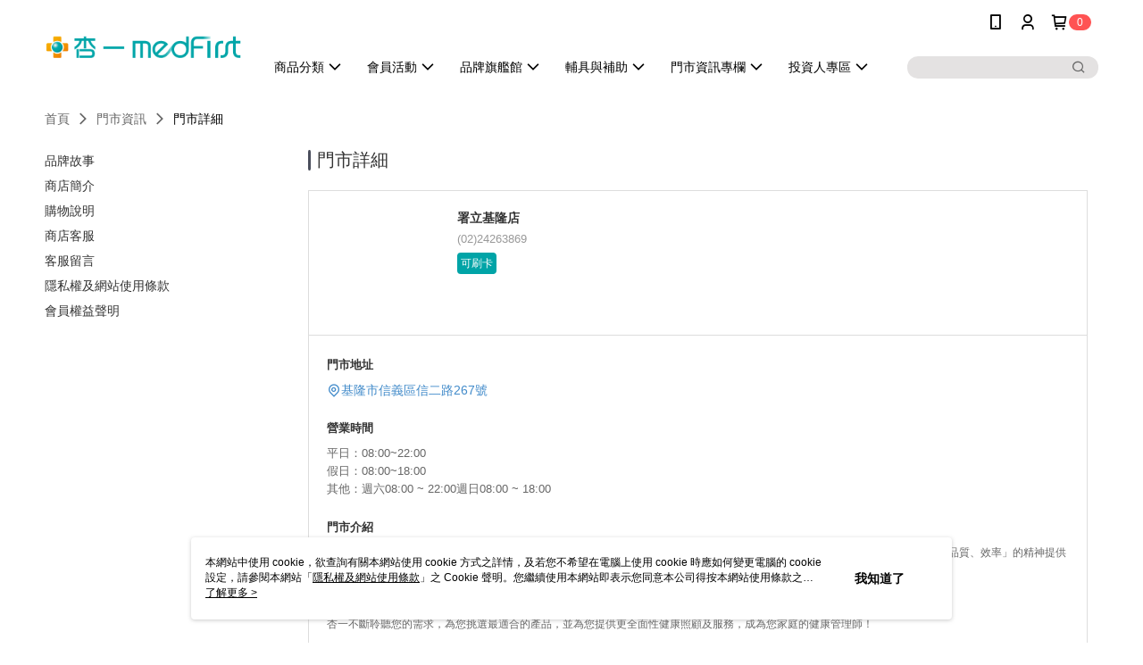

--- FILE ---
content_type: text/html; charset=utf-8
request_url: https://www.medfirst.com.tw/Shop/StoreDetail/41218/33373
body_size: 12066
content:
<!--This file is synced from MobileWebMallV2 -->

<!DOCTYPE html>

<html>
    <head>
        <title>
署立基隆店 | 杏一健康生活館        </title>
        
        <meta name="description" content="杏一累積多年經驗，由護理師、藥師、營養師等專業醫護人員，為消費者選擇不同時期所需的營養、保健、護理、衛生等相關產品。杏一秉持用愛心與耐心去關心您每一天的生活！首創網路購物提供長照補助購買輔具辦理，免出門輕鬆為您送到家！搭配APP購物優惠多更多，等您來體驗!(署立基隆店)">
    <!-- 防止「Google 網路檢索器」為特定網頁建立索引 -->

        <meta http-equiv="content-language" content="zh-TW" />
        <meta name="viewport" content="width=device-width, initial-scale=1, maximum-scale=1" />
        <meta name="google" content="notranslate" />
        <meta name="msvalidate.01" content="" />


        <meta property="fb:pages" content="medfirst01">


        <link rel="icon" href="//img.91app.com/webapi/images/o/16/16/ShopFavicon/41218/41218favicon?v=202601231801" />
        <link rel="shortcut icon" href="//img.91app.com/webapi/images/o/16/16/ShopFavicon/41218/41218favicon?v=202601231801" />
        <!-- hrefLangs start -->
        <!--This file is synced from MobileWebMallV2 -->


        <!-- hrefLangs end -->

        <link rel="stylesheet" href="//official-static.91app.com/V2/Scripts/dist/css/style.css?v=020260121070451">

        <!-- themeCore fonts å’Œ icons çš„æ¨£å¼ä½¿ç”¨ CMS çš„ CDNï¼Œæœ¬æ©Ÿé–‹ç™¼ä¹Ÿä½¿ç”¨ CMS çš„ CDN -->
        <link rel='stylesheet' href='https://cms-static.cdn.91app.com/lib/cms-theme-core/3.88.1/css/desktop.default.css?v=020260121070451'>
<link rel='stylesheet' href='https://cms-static.cdn.91app.com/cms/common/iconFonts/css/font-awesome.css?v=020260121070451' /><link rel='stylesheet' href='https://cms-static.cdn.91app.com/cms/common/iconFonts/css/icon91.css?v=020260121070451' />        <!-- ä½¿ç”¨ trinity-core çš„ baseStyle.css -->

        <!-- å®¢è£½åŒ– IconFont è¨­å®š -->
<link rel='stylesheet' href='https://cms-static.cdn.91app.com/cms/common/iconFonts/v1.1.15/nine1/nine1.css?v=20260121070451' />        <!-- å®¢è£½åŒ– Font-Family è¨­å®š -->
                
        <link rel="apple-touch-icon" href="//img.91app.com/webapi/images/t/512/512/ShopIcon/41218/0/01260218" />
        <link rel="apple-touch-icon" sizes="180x180" href="//img.91app.com/webapi/images/t/512/512/ShopIcon/41218/0/01260218" />
        <link rel="apple-touch-icon-precomposed" href="//img.91app.com/webapi/images/t/512/512/ShopIcon/41218/0/01260218" />
        <link rel="apple-touch-icon-precomposed" sizes="180x180" href="//img.91app.com/webapi/images/t/512/512/ShopIcon/41218/0/01260218" />

            <link rel="canonical" href="https://www.medfirst.com.tw/Shop/StoreDetail/41218/33373" />

<!--This file is synced from MobileWebMallV2 -->

<!-- Google Tag Manager -->
<script>(function(w,d,s,l,i){w[l]=w[l]||[];w[l].push({'gtm.start':
new Date().getTime(),event:'gtm.js'});var f=d.getElementsByTagName(s)[0],
j=d.createElement(s),dl=l!='dataLayer'?'&l='+l:'';j.async=true;j.src=
'https://www.googletagmanager.com/gtm.js?id='+i+dl;f.parentNode.insertBefore(j,f);
})(window,document,'script','dataLayer','GTM-P62HTRZ');</script>
<!-- End Google Tag Manager -->
        <!--This file is synced from MobileWebMallV2 -->
<!--Universal Google Analytics Start-->

<script>
        window.nineyi = window.nineyi || {};
        window.nineyi.googleAnalyticsSettingData = {
            GoogleAnalyticsTrackingId: 'UA-64266264-18',
            GoogleAnalytics4TrackingId: 'G-NWCP8PZKKN',
            CookieDomainSetting: document.location.hostname,
            originDomain: 'https://www.medfirst.com.tw',
            officialSsoDomain: 'service.91app.com',
            DefaultCurrencyCode: 'TWD',
            isEnableVipMemberOuterIdDimension: 'False' === 'True',
            customOuidDimensionName: '',
            isUseOriginalClientId: 'False' === 'True',
            isShowSaleProductOuterId: 'False' === 'True',
            isPassOuterMemberCode: 'True' === 'True',
        };
</script>

        <!--This file is synced from MobileWebMallV2 -->

        <!--This file is synced from MobileWebMallV2 -->
<div id="fb-root"></div>
<!--Facebook Pixel Code Start-->
<script>
    !function (f, b, e, v, n, t, s) {
        if (f.fbq)return;
        n = f.fbq = function () {
            n.callMethod ?
                    n.callMethod.apply(n, arguments) : n.queue.push(arguments)
        };
        if (!f._fbq)f._fbq = n;
        n.push = n;
        n.loaded = !0;
        n.version = '2.0';
        n.queue = [];
        t = b.createElement(e);
        t.async = !0;
        t.src = v;
        s = b.getElementsByTagName(e)[0];
        s.parentNode.insertBefore(t, s)
    }(window, document, 'script', '//connect.facebook.net/en_US/fbevents.js');
    var FbCustomAudiencesPixelIds = JSON.parse('["146903102404887"]');
    var AllSiteFbCustomAudiencesPixelId = '1021834927899745';
    var IsEnableAdvancedFacebookPixel = JSON.parse('false');
</script>
<!--Facebook Pixel Code End-->
        <!--This file is synced from MobileWebMallV2 -->
    <!--GoogleConversion-->
    <script async src="https://www.googletagmanager.com/gtag/js?id=UA-64266264-18"></script>
    <script>
        window.dataLayer = window.dataLayer || [];
        function gtag(){dataLayer.push(arguments);}
        gtag('js', new Date());
    </script>
        <!--GoogleConversion-->
        <script>
            var GoogleConversionData = JSON.parse('{"TrackingIdList":["10810274013"],"ShopUseNewCode":true,"ConversionList":[{"Id":"10810274013","Label":"hgRECLDx7ocDEN3h3qIo","TagType":"GoogleConversionForPayFinish"}]}');
            var GoogleRemarketingData = JSON.parse('{"TrackingIdList":["10810274013"],"RemarketingList":[{"TrackingId":"10810274013","Label":""}]}');
        </script>

        <!--This file is synced from MobileWebMallV2 -->
<!-- Yahoo Dot Tag Base Code Start -->
<!-- Yahoo Dot Tag Base Code End -->
        <!--This file is synced from MobileWebMallV2 -->

<!-- initial mweb constant -->
<script src="//official-static.91app.com/V2/Scripts/cookies.min.js"></script>

    <script src='https://app.cdn.91app.com/global/currency-exchange-rate/currency.js'></script>

<script>
    window.nineyi = window.nineyi || {};
    window.nineyi.shopId = 41218;
    window.nineyi.appSetting = window.nineyi.appSetting || {};
    window.nineyi.appSetting.logLevel = parseInt('2');
    window.nineyi.appSetting.viewTitle = '署立基隆店';
    window.nineyi.ServiceWorker = window.nineyi.ServiceWorker || {};
    window.nineyi.ServiceWorker.Env = 'Prod';
    window.nineyi.facebookConfig = {
        allSiteFbPixelId: AllSiteFbCustomAudiencesPixelId,
        CustomAudiencesPixelIds: FbCustomAudiencesPixelIds
    };
    window.nineyi.Execmode = 'Prod';
    window.nineyi.version = '20260121070451';
    window.nineyi.ServiceWorker.Options = {
        v: '1',
        tid: 'UA-64266264-18',
        ccode: 'TW',
        ch: 'web',
        cud: 'TWD',
        ld: 'zh-TW',
        shopId: 41218,
    }
    window.nineyi.pageType = '';
    window.nineyi.launchType = '';
    window.nineyi.silo = '91app';
    window.nineyi.dependencies = window.nineyi.dependencies || {};
    window.nineyi.dependencies.apiConfig = window.nineyi.dependencies.apiConfig || {
        cdnApiHost:'https://webapi.91app.com',
        isEnableCdnApi: "True" == 'True'
    };
    window.nineyi.dependencies.env = 'Prod';
    window.nineyi.dependencies.market = 'TW';
    window.nineyi.dependencies.shopId = parseInt('41218');
    window.nineyi.cookieExpireTime = {
        fr: 86400000,
        fr2: 86400000,
        act: 172800000,
    };

    window.nineyi.MWeb = window.nineyi.MWeb || {};
    window.nineyi.MWeb.OfficialOriginDomain = 'https://www.medfirst.com.tw';
    window.nineyi.MWeb.ApiCdnConfig = {
        "Url": 'https://webapi.91app.com',
        "IsEnable": "True" == 'True'
    };
    window.nineyi.MWeb.MachineName = 'TW-MWG1-62-10';
    window.nineyi.MWeb.OfficialShopProfile = {"ShopId":41218,"BrowserMode":1,"DeviceMode":1,"StoreTotalCount":318,"LayoutAreaSetting":{"IsEnableLeftAside":true,"IsEnableHeader":true,"IsEnableFooter":true},"SharedFrameViewModel":{"OfficialCustomLink":null},"HasNewVersionSwitch":true,"LineShopLandingPopupEnabled":false,"IsPassOuterMemberCode":true};
    window.nineyi.MWeb.CmsShopInfo = {"EnableCms":true,"Version":"51195293-7f77-4214-91d9-21e2a44a79fd_1769162479063"};
    window.nineyi.MWeb.CmsApiDomain = 'https://fts-api.91app.com';
    window.nineyi.MWeb.ShopId = parseInt('41218');
    window.nineyi.MWeb.ShopName = "杏一健康生活館";
    window.nineyi.MWeb.SupplierName = "杏一醫療用品股份有限公司";
    window.nineyi.MWeb.UnLoginId = '';
    window.nineyi.MWeb.IsThirdpartyAuthMember = 'True'.toLocaleLowerCase() === 'true';
    window.nineyi.MWeb.ThirdpartyAuthTypeDef = 'OAuth';
    window.nineyi.MWeb.ThirdpartyAuthButtonContent = '會員登入';
    window.nineyi.MWeb.ThirdpartyAuthIconUrl = '//img.91app.com/webapi/images/t/512/512/ShopIcon/41218/0/01260215';
    window.nineyi.MWeb.ServiceNumber = '0800028328';
    window.nineyi.MWeb.ServiceInfo = '週一～週日，00:00～00:00';
    window.nineyi.MWeb.HomeUrl = '/v2/official';
    window.nineyi.MWeb.IsLBS = 'True' === "True";
    window.nineyi.MWeb.IsAntiFraud = 'True';
    window.nineyi.MWeb.GoogleRecaptchaSiteKey = '';
    window.nineyi.MWeb.IsShowQuestionInsert = 'true' === 'true';
    window.nineyi.MWeb.IsShowShopIntroduce = 'true' === 'true';
    window.nineyi.MWeb.IsRememberCreditCard = 'false' === 'true';
    window.nineyi.MWeb.IsShowChangePassword = 'false' === 'true';
    window.nineyi.MWeb.IsShowAccountBinding = 'true' === 'true';
    window.nineyi.MWeb.IsPriceOnTop = 'false' === 'true';
    window.nineyi.MWeb.IsEnabledNewProductCard = 'true' === 'true';
    window.nineyi.MWeb.IsEnabledCustomTranslation = 'false' === 'true';
    window.nineyi.MWeb.EnableSessionExpire = 'True' === 'True';
    window.nineyi.MWeb.EnableAddressBook = 'True' === 'True';
    window.nineyi.MWeb.AddressBookVersion = 2;
    window.nineyi.MWeb.IsEnabledShopReturnGoods = 'True' === 'True';
    window.nineyi.MWeb.IsEnabledShopChangeGoods = 'True' === 'True';
    window.nineyi.MWeb.IsEnabledShopCustomReturnGoods = 'False' === 'True';
    window.nineyi.MWeb.IsEnabledShopCustomChangeGoods = 'False' === 'True';
    window.nineyi.MWeb.IsEnableStoreCredit = 'False' === 'True';
    window.nineyi.MWeb.IsShowTradesOrderGroupQRCode = 'False' === 'True';
    window.nineyi.MWeb.AdministrativeRegionFileUrlPrefix = 'https://static-web.cdn.91app.com/TW/Prod/';
    window.nineyi.MWeb.CommerceCloudAppApiDomain = 'https://fts-api.91app.com';
    window.nineyi.MWeb.CommerceCloudCdnApiDomain = 'https://fts-api.91app.com';
    window.nineyi.MWeb.IsSuggestPriceShowPrice = 'false' === 'true';
    window.nineyi.MWeb.FtsApiDomain = 'https://fts-api.91app.com';
    window.nineyi.MWeb.ChatWebSocketDomain = '';
    window.nineyi.MWeb.IsEnableShopCustomCurrencyRate = 'False' == 'True';
    window.nineyi.MWeb.IsEnabledRetailStoreExpress = 'False' == 'True';
    window.nineyi.MWeb.RetailStoreExpressState = {"IsRetailStoreExpress":false,"LogoUrl":"","HeaderBackgroundColor":""};
    window.nineyi.MWeb.IsEnableSkuPointsPay = 'False' === 'True';
    window.nineyi.MWeb.PointsPayDisplayType = 'PointDesc';

    window.nineyi.stackdriverConfig = {
        name: 'mweb',
        version: '20260121070451'
    }

    var referrerUrl = '';
    document.location.search.replace('?', '').split('&').forEach(function (item) {
        if (item.match(/^rt=/g)) {
            referrerUrl = decodeURIComponent(item.split('=')[1]);
        }
    });
    if (!referrerUrl) {
        referrerUrl = 'https://www.medfirst.com.tw';
    }
    window.nineyi.MWeb.ReferrerUrl = referrerUrl;
    var QRCodeImage = '<img alt="91mai-qrcode-img" name="91mai_qrcode" src="[data-uri]" />';
    var QRCodeImageSpan = document.createElement('span');
    QRCodeImageSpan.innerHTML = QRCodeImage;
    window.nineyi.MWeb.QRCodeImageUrl = QRCodeImageSpan.firstElementChild.src;

    window.nineyi.MWeb.DownloadAppUrl = {
        ios: 'https://itunes.apple.com/tw/app/id1600880360',
        android: 'https://play.google.com/store/apps/details?id=com.nineyi.shop.s041218',
        isDownloadAndroidAPK: 'False' === 'True',
    }
    window.nineyi.MWeb.IsEnableFBMessenger = 'True'.toLocaleLowerCase() == 'true';
    window.nineyi.MWeb.IsEnableFBMessengerNonWorkingTime = 'True'.toLocaleLowerCase() == 'true';
    window.nineyi.MWeb.FBMessengerWorkingStartWeekDay = '1';
    window.nineyi.MWeb.FBMessengerWorkingStartTime = '09:00';
    window.nineyi.MWeb.FBMessengerWorkingEndWeekDay = '5';
    window.nineyi.MWeb.FBMessengerWorkingEndTime = '18:00';
    window.nineyi.MWeb.FanGroupUrl = 'https://www.facebook.com/medfirst01';
    window.nineyi.MWeb.FBAppId = '183162870682451'; // 分享用
    // FbOfficialAppId： nineyi.webstore.mobilewebmall\WebStore\Frontend\BE\Official\OfficialShopInfoEntity.cs
    // 單一domain店家:取DB Shop 裡面的資料(同FbAppId)，非單一domain店家:取Config裡面 FB.Official.AppId
    window.nineyi.MWeb.FbOfficialAppId = '183162870682451'; // Fb官網登入用
    window.nineyi.MWeb.OnlineCRM = '';
    window.nineyi.MWeb.OnlineCRMCode = '';
    window.nineyi.MWeb.ShopInstagramUrl = '';
    var GoogleConversionData = JSON.parse('{"TrackingIdList":["10810274013"],"ShopUseNewCode":true,"ConversionList":[{"Id":"10810274013","Label":"hgRECLDx7ocDEN3h3qIo","TagType":"GoogleConversionForPayFinish"}]}');
    var GoogleConversionList;
    if(GoogleConversionData){
        GoogleConversionList = GoogleConversionData.ConversionList;
    }
    window.nineyi.MWeb.GoogleConversionList = GoogleConversionList
    var GoogleConversionData = JSON.parse('{"TrackingIdList":["10810274013"],"ShopUseNewCode":true,"ConversionList":[{"Id":"10810274013","Label":"hgRECLDx7ocDEN3h3qIo","TagType":"GoogleConversionForPayFinish"}]}');
    var GoogleConversionDataShopUseNewCode;
    if(GoogleConversionData){
        GoogleConversionDataShopUseNewCode = GoogleConversionData.ShopUseNewCode;
    }
    window.nineyi.MWeb.GoogleConversionShopUseNewCode = GoogleConversionDataShopUseNewCode;
    window.nineyi.MWeb.Market = 'TW';
    window.nineyi.MWeb.IsAdobeTrackerShop = 'False';
    window.nineyi.MWeb.SoldOutType = 'BackInStockAlert'; // 商品缺貨顯示
    window.nineyi.MWeb.SalesMarketSettings = {"SupplierId":41215,"SalesMarket":"TW","SalesCurrency":"TWD","CountryCode":"886","CurrencySymbol":"NT$","CurrencyDecimalDigits":0,"CurrencyDecimalSeparator":".","CurrencyDigitGroupSeparator":",","CurrencyNameKey":""};
    /**
    initialAngularLocale
    */
    window.nineyi.MWeb.CurrentLocale = 'zh-TW';
    window.nineyi.MWeb.EnableLanguageSwitcher = 'True' === 'True';
    window.nineyi.MWeb.DefaultLanguageCode = 'zh-TW';
    window.nineyi.MWeb.AvailableLanguages = [{"Lang":"zh-TW","Display":"中文 (繁體)"}];
    window.nineyi.MWeb.DefaultCurrency = 'NT$';
    window.nineyi.MWeb.DefaultCountry = 'TW';
    window.nineyi.MWeb.DefaultCurrencyCode = 'TWD';
    window.nineyi.MWeb.EnableJavsScriptCDN = 'True';
    window.nineyi.MWeb.JavsScriptCDN = '//official-static.91app.com';
    window.nineyi.MWeb.CssCDNDomain = '//official-static.91app.com';
    window.nineyi.MWeb.FingerprintTag = '639049901802062559';
    window.nineyi.MWeb.CurrencyCode = '' || 'TWD';
    window.nineyi.MWeb.isSsoDomain = (/^(service.*.91dev.*|(service.91app.*)|shop-service.pxmart.com.tw)$/ig).test(window.location.hostname);
    window.nineyi.MWeb.isCustomizedPrivacyPolicy = '';
    window.nineyi.MWeb.PrivacyPolicyFilePath = '';
    Object.freeze(window.nineyi.MWeb);

    window.nineyi.i18n = window.nineyi.i18n || {};
    window.nineyi.i18n.isEnableCurrency = !window.nineyi.MWeb.isSsoDomain && 'False'.toLocaleLowerCase() == 'true';
    window.nineyi.i18n.defaultCurrency = 'TWD';
    window.nineyi.i18n.preferredCurrency = docCookies.getItem('currency') || window.nineyi.i18n.defaultCurrency;
    window.nineyi.i18n.availableCurrencies = ["TWD"];
    window.nineyi.i18n.isEnableLanguage = !window.nineyi.MWeb.isSsoDomain && 'True'.toLocaleLowerCase() == 'true';
    window.nineyi.i18n.defaultLanguage = 'zh-TW'
    window.nineyi.i18n.availableLanguages = ["zh-TW"];
    window.nineyi.i18n.salesMarketSettings = {
        salesMarket: 'TW',
        salesCurrency: 'TWD'
    };
    (function(n) {
        var allLanguages = [{"Lang":"en-US","Display":"English (US)"},{"Lang":"zh-TW","Display":"中文 (繁體)"},{"Lang":"zh-HK","Display":"中文 (香港)"},{"Lang":"zh-CN","Display":"中文 (简体)"},{"Lang":"ms-MY","Display":"Bahasa Melayu"},{"Lang":"ja-JP","Display":"日本語"},{"Lang":"th-TH","Display":"ไทย"}];
        n.i18n.allLanguages = allLanguages.map(function (item) {
            return {
                lang: item.Lang,
                display: item.Display
            };
        });
    })(window.nineyi);
    window.nineyi.tracking = {
        dataLayer: function (key, val){
                const dataLayers = window.nineyi.tracking.dataLayer.dataLayers;
                dataLayers[key] = dataLayers[key] || {};
                dataLayers[key] = val;
                const subscribes = window.nineyi.tracking.dataLayer.subscribes;
                subscribes[key] = subscribes[key] || [];
                subscribes[key].forEach(function(fn){
                    fn(val);
                });
        },
        subscribe: function(key, callback){
            const subscribes = window.nineyi.tracking.dataLayer.subscribes;
            subscribes[key] = subscribes[key] || [];
            subscribes[key].push(callback);
        }
    };
    window.nineyi.tracking.dataLayer.dataLayers = {};
    window.nineyi.tracking.dataLayer.subscribes = {};

    window.fbAsyncInit = function() {
        FB.init({
          appId: window.location.pathname !== '/V2/Login/Index/' && !/^\/V2\/VipMember\/AccountBinding\/?$/.test(window.location.pathname)
            ? '183162870682451' : '183162870682451',
          autoLogAppEvents: true,
          xfbml: true,
          version: 'v2.10'
        });
        console.log('InitialSetting: FB initFaceBookUI ok');
    };
</script>
<!-- END initial mweb constant -->

        



        <script type='text/javascript'>
            var appInsights=window.appInsights||function(config)
            {
                function r(config){ t[config] = function(){ var i = arguments; t.queue.push(function(){ t[config].apply(t, i)})} }
                var t = { config:config},u=document,e=window,o='script',s=u.createElement(o),i,f;for(s.src=config.url||'//az416426.vo.msecnd.net/scripts/a/ai.0.js',u.getElementsByTagName(o)[0].parentNode.appendChild(s),t.cookie=u.cookie,t.queue=[],i=['Event','Exception','Metric','PageView','Trace','Ajax'];i.length;)r('track'+i.pop());return r('setAuthenticatedUserContext'),r('clearAuthenticatedUserContext'),config.disableExceptionTracking||(i='onerror',r('_'+i),f=e[i],e[i]=function(config, r, u, e, o) { var s = f && f(config, r, u, e, o); return s !== !0 && t['_' + i](config, r, u, e, o),s}),t
            }({
                instrumentationKey:'80d00903-800e-47a0-8776-3b3493a1b234'
            });

            window.appInsights=appInsights;
            appInsights.trackPageView();
        </script>
        <script async defer src="https://connect.facebook.net/zh_TW/sdk.js"></script>

    </head>
    <body class="">
        <!--This file is synced from MobileWebMallV2 -->

<noscript>
    <iframe src="https://www.googletagmanager.com/ns.html?id=GTM-P62HTRZ" height="0" width="0"
        style="display:none;visibility:hidden"></iframe>
</noscript>

            <div id="root"></div>
        <!-- StackDriver Reporter Start -->
        <script>
        window.nineyi.env = "Prod";
        </script>
        <!-- tracking sdk-->
        <script src='https://tracking-client.91app.com/tracking-service/sdk/ec/latest/main.min.js?v=020260121070451'></script>
        <!-- line express sdk-->
        <!-- è®€å–å¤–éƒ¨ CDN -->
        <script src='https://cms-static.cdn.91app.com/lib/polyfill.js'></script>
        <!-- è®€å–CMS CDN -->
        <script defer src='https://cms-static.cdn.91app.com/lib/react/16.14.0/umd/react.production.min.js'></script>
        <script defer src='https://cms-static.cdn.91app.com/lib/react-dom/16.14.0/umd/react-dom.production.min.js'></script>
        <script defer src='https://cms-static.cdn.91app.com/lib/react-redux/7.2.3/react-redux.min.js'></script>
        <script defer src='https://cms-static.cdn.91app.com/lib/lodash/4.17.21/lodash.min.js'></script>
        <script defer src='https://cms-static.cdn.91app.com/lib/jsonpath/1.1.1/jsonpath.min.js'></script>

            <script defer src='//official-static.91app.com/V2/Scripts/dist/v-639049901802062559-v/js/desktop/manifest.js?v=020260121070451'></script>
            <script defer src='//official-static.91app.com/V2/Scripts/dist/v-639049901802062559-v/js/desktop/vendor-mweb.js?v=020260121070451'></script>
            <script defer src='//official-static.91app.com/V2/Scripts/dist/v-639049901802062559-v/js/desktop/nine1.js?v=020260121070451'></script>
            <script defer src='//official-static.91app.com/V2/Scripts/dist/v-639049901802062559-v/js/desktop/themecore.js?v=020260121070451'></script>

        
<script>
    window.nineyi.ServerData = window.nineyi.ServerData || {"Gallery":"https://d3gjxtgqyywct8.cloudfront.net/o2o/image/1453a03d-ea0f-4924-a017-74d4aae0654f.jpg","City":"基隆市","Area":"信義區","Name":"署立基隆店","Address":"基隆市信義區信二路267號","Tel":"(02)24263869","Mobile":null,"ZipCode":0,"ColorTag":null,"Color":null,"NormalTime":"08:00~22:00","WeekendTime":"08:00~18:00","DayOffTime":"週六08:00 ~ 22:00週日08:00 ~ 18:00","Introduction":"杏一為全台醫療連鎖通路龍頭，販賣產品多達三萬種品項，主打一家購買全台服務，由最專業、親切的護理人員秉持「專業、服務、品質、效率」的精神提供全方面的居家護理諮詢。\r\n服務內容包含：衛教諮詢、長照補助代辦、醫材維修、彈性租賃、宅配到府等服務。\r\n會員獨享：數位化專屬服務－線上保固到期提醒及交易查詢等貼心服務\r\n杏一不斷聆聽您的需求，為您挑選最適合的產品，並為您提供更全面性健康照顧及服務，成為您家庭的健康管理師！","Note":"","HasCreditCard":"1","HasWifi":"0","HasParking":"0","IntroductionGallery":[],"IsAvailableLocationPickup":false,"AcceptTravelCard":false,"IsInvisibleStore":false,"IntroductionMulHtmlUrl":null,"Id":33373,"TypeDef":"Undefined","IsDomestic":true};
</script>

<script defer src='//official-static.91app.com/V2/Scripts/dist/v-639049901802062559-v/js/desktop/shopStoreDetail.js?v=020260121070451'></script>



        
        <!--This file is synced from MobileWebMallV2 -->

        <!--This file is synced from MobileWebMallV2 -->




        <!-- å–å¾—æ‰€æœ‰themecoreçš„scriptä½ç½® -->
        <script>
            window.nineyi.externalScripts = {
                success: [],
                error: [],
            };
            document.querySelectorAll('script').forEach((script) => {
                script.addEventListener('load', (event) => {
                    window.nineyi.externalScripts.success.push(script.src);
                });
                script.addEventListener('error', (event) => {
                    window.nineyi.externalScripts.error.push(script.src);
                });
            });
        </script>

    </body>
</html>
